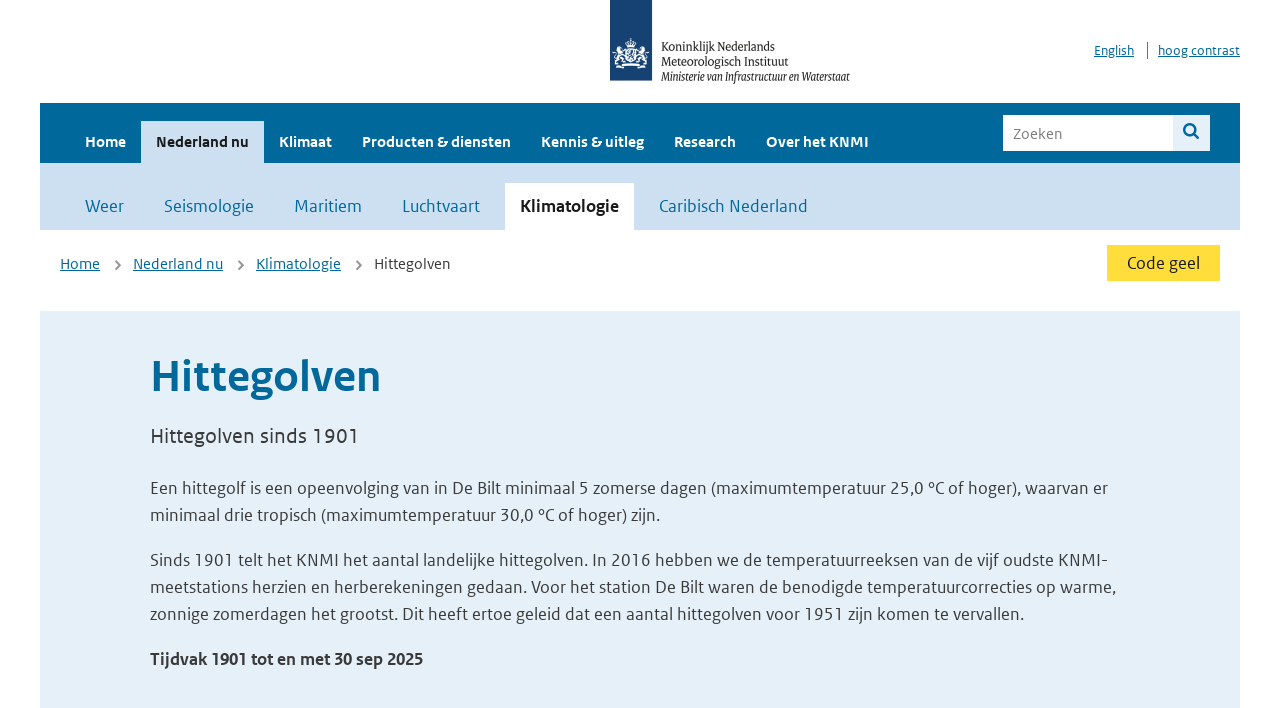

--- FILE ---
content_type: text/html; charset=utf-8
request_url: https://www.knmi.nl/nederland-nu/klimatologie/lijsten/hittegolven?ref=bitcoinalpha.nl
body_size: 27744
content:
<!DOCTYPE html>
<!--[if lte IE 8]>
  <html class="no-js ie" lang="nl">
<![endif]-->
<!--[if gt IE 8]><!-->
  <html class="no-js" lang="nl">
<!--<![endif]-->
<head>
  <meta charset="utf-8" />
  <title>KNMI - Hittegolven</title>
  <meta name="description" content="">
  <meta name="author" content="" />
  <meta name="viewport" content="width=device-width, initial-scale=1.0" />
  <link rel="shortcut icon" href="/assets/favicon-e5933646f5d8fe2d10b77fac3407738c781e8293699e6285a7ecc4a4d62ee39a.ico" />
  <link rel="apple-touch-icon" href="/assets/apple-touch-icon-34d873d8614be8c7a9ba9354828b2d98e071c7b7c4dd3bc06f6d5511128cf9e6.png" />
  <link rel="stylesheet" href="/assets/application-670fd0580ed0a16493436fc34ebab847fe5a6a202482de3b1b498a5d0c80eb14.css" media="all" data-turbolinks-track="true" />
  <script src="/assets/modernizr/modernizr.min-c210358464829e6a0876292309476f5e50ac865f6d12ae8fc034e06cd4a1a9f9.js" data-turbolinks-track="true"></script>
  <!-- Enable media query support on older browsers -->
  <!--[if lt IE 9]>
    <script src="/assets/respond/respond-f092a47e015986f13a34faaf56f939beac1753fe87006b38bbe9e7e1e9bde98f.js" data-turbolinks-track="true"></script>
  <![endif]-->
  

</head>
<body data-no-turbolink="true" class="">

<script>
  function readCookie(name) {
    var nameEq = name + "=";
    var ca = document.cookie.split(';');
    for(var i=0; i < ca.length; i++) {
      var c = ca[i];
      while (c.charAt(0)==' ') c = c.substring(1, c.length);
      if (c.indexOf(nameEq) == 0) return c.substring(nameEq.length, c.length);
    }
    return null;
  }

  if (readCookie('high_contrast')) {
    document.body.classList.add('high-contrast');
  }
</script>


<a tabindex="0" id="skiplink" href="#mainBody">Naar de hoofd content</a>

<!--[if lt IE 9]>
<div class="browsehappy">
	Je gebruikt een verouderde browser. Voor een betere gebruikerservaring kun je jouw browser upgraden.
</div>
<![endif]-->


  <script type="text/javascript">
    (function(window, document, dataLayerName, id) { window[dataLayerName]=window[dataLayerName]||[],window[dataLayerName].push({start:(new Date).getTime(),event:"stg.start"});var scripts=document.getElementsByTagName('script')[0],tags=document.createElement('script'); function stgCreateCookie(a,b,c){var d="";if(c){var e=new Date;e.setTime(e.getTime()+24*c*60*60*1e3),d="; expires="+e.toUTCString()}document.cookie=a+"="+b+d+"; path=/"} var isStgDebug=(window.location.href.match("stg_debug")||document.cookie.match("stg_debug"))&&!window.location.href.match("stg_disable_debug");stgCreateCookie("stg_debug",isStgDebug?1:"",isStgDebug?14:-1); var qP=[];dataLayerName!=="dataLayer"&&qP.push("data_layer_name="+dataLayerName),isStgDebug&&qP.push("stg_debug");var qPString=qP.length>0?("?"+qP.join("&")):""; tags.async=!0,tags.src="//statistiek.rijksoverheid.nl/containers/"+id+".js"+qPString,scripts.parentNode.insertBefore(tags,scripts); !function(a,n,i){a[n]=a[n]||{};for(var c=0;c<i.length;c++)!function(i){a[n][i]=a[n][i]||{},a[n][i].api=a[n][i].api||function(){var a=[].slice.call(arguments,0);"string"==typeof a[0]&&window[dataLayerName].push({event:n+"."+i+":"+a[0],parameters:[].slice.call(arguments,1)})}}(i[c])}(window,"ppms",["tm","cm"]); })(window, document, 'dataLayer', 'a6ff5401-511d-4ec1-afc4-e0831fbe9ddf');
  </script>
  <noscript><iframe src="//statistiek.rijksoverheid.nl/containers/a6ff5401-511d-4ec1-afc4-e0831fbe9ddf/noscript.html" height="0" width="0" style="display:none;visibility:hidden"></iframe></noscript>

<header class="site-header">
  <div class="wrapper relative">
    <div class="site-header__logowrp">
      <a href="/home">
        <img src="/assets/logo_large-1eaabc639fd87bd3867e4e1e3358711968aad57ca90d766ecdd62f93930abf3b.png" class="site-header__logo large" alt="Logo Koninklijk Nederlands Meteorologisch Instituut | Ministerie van Infrastructuur en Waterstaat" />
        <img src="/assets/logo_small-1baa32513983c8487125691a74eb1059daa8f31f4c8a03da6e92a7f8a3b8e283.svg" class="site-header__logo small" alt="Logo Koninklijk Nederlands Meteorologisch Instituut | Ministerie van Infrastructuur en Waterstaat" />
        <noscript>
          <img class="site-header__logo" width="230" height="79" alt="Logo KNMI" src="/assets/logo_large-1eaabc639fd87bd3867e4e1e3358711968aad57ca90d766ecdd62f93930abf3b.png" />
        </noscript>
      </a>
    </div>
    <div class="site-header__meta">
      <a href="/over-het-knmi/about">English</a>
      <a data-active="normaal contrast" data-inactive="hoog contrast" class="highcontrast-toggle hidden" href="#"></a>
    </div>
  </div>
  <div class="wrapper--navbar">
    <div class="main-navbar">
        <nav>
          <ul>
              <li>
                <a class="" href="/home" target="">
                  Home
                  
                </a>
              </li>
              <li>
                <a class="is-active" href="/nederland-nu/weer" target="">
                  Nederland nu
                  <span class="nav-toggle icon-arrow-small-down" aria-label="Heeft submenu"></span>
                </a>
                  <ul>
    <li><a class="" href="/nederland-nu/weer">Weer</a></li>
    <li><a class="" href="/nederland-nu/seismologie">Seismologie</a></li>
    <li><a class="" href="/nederland-nu/maritiem">Maritiem</a></li>
    <li><a class="" href="/nederland-nu/luchtvaart">Luchtvaart</a></li>
    <li><a class="is-active" href="/nederland-nu/klimatologie">Klimatologie</a></li>
    <li><a class="" href="/nederland-nu/weer/waarschuwingen-en-verwachtingen/caribisch-nederland">Caribisch Nederland</a></li>
</ul>

              </li>
              <li>
                <a class="" href="/klimaat" target="">
                  Klimaat
                  
                </a>
              </li>
              <li>
                <a class="" href="/producten-en-diensten" target="">
                  Producten &amp; diensten
                  
                </a>
              </li>
              <li>
                <a class="" href="/kennis-en-datacentrum" target="">
                  Kennis &amp; uitleg
                  
                </a>
              </li>
              <li>
                <a class="" href="/research" target="">
                  Research
                  
                </a>
              </li>
              <li>
                <a class="" href="/over-het-knmi/over" target="">
                  Over het KNMI
                  <span class="nav-toggle icon-arrow-small-down" aria-label="Heeft submenu"></span>
                </a>
                  <ul>
    <li><a class="" href="/over-het-knmi/over">Over het KNMI</a></li>
    <li><a class="" href="/over-het-knmi/bestuur">Bestuur</a></li>
    <li><a class="" href="/over-het-knmi/kerntaken">Kerntaken</a></li>
    <li><a class="" href="/over-het-knmi/KNMI-werkt-internationaal">Internationaal</a></li>
    <li><a class="" href="/over-het-knmi/vacatures">Werken bij</a></li>
    <li><a class="" href="/over-het-knmi/nieuws">Nieuws</a></li>
    <li><a class="" href="/over-het-knmi/agenda">Agenda</a></li>
    <li><a class="" href="/over-het-knmi/pers">Pers</a></li>
    <li><a class="" href="/over-het-knmi/contact/contactformulier">Contact</a></li>
</ul>

              </li>
          </ul>
        </nav>
      
      <form class="main-navbar__search" autocomplete="off" method="GET" action="/zoeken">
        <fieldset>
          <legend class="main-navbar__search-legend">Zoek binnen de site</legend>
          <div class="main-navbar__search-context">
            <input id="context_search" type="radio" name="context" value="/zoeken" />
            <label for="context_search"><span>binnen de hele site</span></label>
            <input id="context_data_center" type="radio" name="context" value="/kennis-en-datacentrum/zoekresultaten" />
            <label for="context_data_center"><span>binnen het kennis- &amp; datacentrum</span></label>
          </div>
          <label class="main-navbar__search-label" for="q">Trefwoord</label>
          <input type="text" id="q" name="q" placeholder="Zoeken" />
          <button class="icon-search" type="submit"><span>Zoek</span></button>
        </fieldset>
      </form>
      <a class="icon-menu main-navbar__toggle" href="#">Menu</a>
    </div>
    <div class="main-navbar__sub">
        <nav>
          <ul>
    <li><a class="" href="/nederland-nu/weer">Weer</a></li>
    <li><a class="" href="/nederland-nu/seismologie">Seismologie</a></li>
    <li><a class="" href="/nederland-nu/maritiem">Maritiem</a></li>
    <li><a class="" href="/nederland-nu/luchtvaart">Luchtvaart</a></li>
    <li><a class="is-active" href="/nederland-nu/klimatologie">Klimatologie</a></li>
    <li><a class="" href="/nederland-nu/weer/waarschuwingen-en-verwachtingen/caribisch-nederland">Caribisch Nederland</a></li>
</ul>

        </nav>
    </div>
  </div>
</header>

<div class="nav-overlay">
  <a href="#" class="main-navbar__close icon-close">Sluiten</a>
  <div class="nav-overlay__inner"></div>
</div>


<main id="mainBody" tabindex="0"  lang=nl>
  
	
<div class="partials_wrapper">
    <div class="wrapper js_breadcrumb ">
          <ul class="breadcrumb">
        <li><a class="" href="/">Home</a></li>
        <li><a class="" href="/nederland-nu/weer">Nederland nu</a></li>
        <li><a class="" href="/nederland-nu/klimatologie">Klimatologie</a></li>
      	<li>Hittegolven</li>
  </ul>

        
<div class="weather-small">
    <a href="/nederland-nu/weer/waarschuwingen" class="weather-small__alert weather-small--yellow">
        Code geel
    </a>
</div>

    </div>

    
</div>


<div class="wrapper">
		<div class="columns filled-main-content padding-bottom-0">
			<div class="col-sm-12 col-md-10 col-md-offset-1">
				<h1 class="color-blue">Hittegolven</h1>
			</div>
		</div>
				<div class="columns filled-main-content">
	<div class="col-sm-12 col-md-10 col-md-offset-1">

			<p class="intro margin-top-0">Hittegolven sinds 1901</p>
			Een hittegolf is een opeenvolging van in De Bilt minimaal 5 zomerse dagen (maximumtemperatuur 25,0 &deg;C of hoger), waarvan er minimaal drie tropisch (maximumtemperatuur 30,0 &deg;C of hoger) zijn.<p>Sinds 1901 telt het KNMI het aantal landelijke hittegolven. In 2016 hebben we de temperatuurreeksen van de vijf oudste KNMI-meetstations herzien en herberekeningen gedaan. Voor het station De Bilt waren de benodigde temperatuurcorrecties op warme, zonnige zomerdagen het grootst. Dit heeft ertoe geleid dat een aantal hittegolven voor 1951 zijn komen te vervallen.<p><b>Tijdvak 1901 tot en met 30 sep 2025</b></p>

	</div>
</div>
				<div   class="columns filled-main-content">
	<div class="col-sm-12 col-md-10 col-md-offset-1">
		<div class="filled-main-content__highlight media">
			<div class="text-center color-blue">
				<span class="margin-bottom-20 icon-shake swipehint hide-on-lg hide-on-xl">Scroll onderstaande tabel om meer te zien</span>
			</div>
			<div class="table__wrp">
				<table  data-sortable  class="table">
						<thead>
							<tr>
									<th scope="col"
									 data-sorted="true" 
									 class="text-center">Van</th>
									<th scope="col"
									 data-sorted="false" 
									 class="text-center">tot en met</th>
									<th scope="col"
									 data-sorted="false" 
									 class="text-right">Duur<br>in<br>dagen</th>
									<th scope="col"
									 data-sorted="false" 
									 class="text-right">Aantal<br>tropische<br>dagen</th>
									<th scope="col"
									 data-sorted="false" 
									 class="text-right">Hoogste<br>temperatuur<br>&deg;C</th>
									<th scope="col"
									 data-sorted="false" 
									 class="text-right">Datum<br>hoogste<br>temperatuur</th>
									<th scope="col"
									 data-sorted="false" 
									 class="text-right">Hittegolf<br>getal *</th>
							</tr>
						</thead>
						<tbody>
								<tr>
										<td class="text-center">08 aug 1911</td>
										<td class="text-center">14 aug 1911</td>
										<td class="text-right">7</td>
										<td class="text-right">5</td>
										<td class="text-right">33.0</td>
										<td class="text-right">10 aug 1911</td>
										<td class="text-right">36.8</td>
								</tr>
								<tr>
										<td class="text-center">21 mei 1922</td>
										<td class="text-center">25 mei 1922</td>
										<td class="text-right">5</td>
										<td class="text-right">3</td>
										<td class="text-right">32.8</td>
										<td class="text-right">24 mei 1922</td>
										<td class="text-right">27.1</td>
								</tr>
								<tr>
										<td class="text-center">05 jul 1923</td>
										<td class="text-center">14 jul 1923</td>
										<td class="text-right">10</td>
										<td class="text-right">5</td>
										<td class="text-right">33.1</td>
										<td class="text-right">11 jul 1923</td>
										<td class="text-right">48.3</td>
								</tr>
								<tr>
										<td class="text-center">20 jun 1941</td>
										<td class="text-center">26 jun 1941</td>
										<td class="text-right">7</td>
										<td class="text-right">3</td>
										<td class="text-right">32.0</td>
										<td class="text-right">23 jun 1941</td>
										<td class="text-right">24.4</td>
								</tr>
								<tr>
										<td class="text-center">06 jul 1941</td>
										<td class="text-center">13 jul 1941</td>
										<td class="text-right">8</td>
										<td class="text-right">6</td>
										<td class="text-right">32.2</td>
										<td class="text-right">12 jul 1941</td>
										<td class="text-right">44.8</td>
								</tr>
								<tr>
										<td class="text-center">14 aug 1947</td>
										<td class="text-center">21 aug 1947</td>
										<td class="text-right">8</td>
										<td class="text-right">3</td>
										<td class="text-right">32.2</td>
										<td class="text-right">16 aug 1947</td>
										<td class="text-right">29.1</td>
								</tr>
								<tr>
										<td class="text-center">26 jul 1948</td>
										<td class="text-center">30 jul 1948</td>
										<td class="text-right">5</td>
										<td class="text-right">4</td>
										<td class="text-right">31.3</td>
										<td class="text-right">28 jul 1948</td>
										<td class="text-right">26.1</td>
								</tr>
								<tr>
										<td class="text-center">29 jul 1975</td>
										<td class="text-center">15 aug 1975</td>
										<td class="text-right">18</td>
										<td class="text-right">6</td>
										<td class="text-right">32.9</td>
										<td class="text-right">08 aug 1975</td>
										<td class="text-right">76.1</td>
								</tr>
								<tr>
										<td class="text-center">23 jun 1976</td>
										<td class="text-center">09 jul 1976</td>
										<td class="text-right">17</td>
										<td class="text-right">10</td>
										<td class="text-right">34.9</td>
										<td class="text-right">03 jul 1976</td>
										<td class="text-right">96.3</td>
								</tr>
								<tr>
										<td class="text-center">29 jul 1982</td>
										<td class="text-center">04 aug 1982</td>
										<td class="text-right">7</td>
										<td class="text-right">4</td>
										<td class="text-right">31.9</td>
										<td class="text-right">02 aug 1982</td>
										<td class="text-right">32.8</td>
								</tr>
								<tr>
										<td class="text-center">04 jul 1983</td>
										<td class="text-center">12 jul 1983</td>
										<td class="text-right">9</td>
										<td class="text-right">3</td>
										<td class="text-right">33.0</td>
										<td class="text-right">11 jul 1983</td>
										<td class="text-right">37.1</td>
								</tr>
								<tr>
										<td class="text-center">26 jul 1990</td>
										<td class="text-center">04 aug 1990</td>
										<td class="text-right">10</td>
										<td class="text-right">3</td>
										<td class="text-right">35.3</td>
										<td class="text-right">04 aug 1990</td>
										<td class="text-right">40.5</td>
								</tr>
								<tr>
										<td class="text-center">19 jul 1994</td>
										<td class="text-center">31 jul 1994</td>
										<td class="text-right">13</td>
										<td class="text-right">5</td>
										<td class="text-right">34.1</td>
										<td class="text-right">24 jul 1994</td>
										<td class="text-right">57.7</td>
								</tr>
								<tr>
										<td class="text-center">29 jul 1995</td>
										<td class="text-center">03 aug 1995</td>
										<td class="text-right">6</td>
										<td class="text-right">3</td>
										<td class="text-right">32.3</td>
										<td class="text-right">31 jul 1995</td>
										<td class="text-right">31.5</td>
								</tr>
								<tr>
										<td class="text-center">05 aug 1997</td>
										<td class="text-center">13 aug 1997</td>
										<td class="text-right">9</td>
										<td class="text-right">5</td>
										<td class="text-right">32.1</td>
										<td class="text-right">13 aug 1997</td>
										<td class="text-right">42.2</td>
								</tr>
								<tr>
										<td class="text-center">28 jul 1999</td>
										<td class="text-center">04 aug 1999</td>
										<td class="text-right">8</td>
										<td class="text-right">3</td>
										<td class="text-right">31.4</td>
										<td class="text-right">01 aug 1999</td>
										<td class="text-right">34.0</td>
								</tr>
								<tr>
										<td class="text-center">22 aug 2001</td>
										<td class="text-center">26 aug 2001</td>
										<td class="text-right">5</td>
										<td class="text-right">3</td>
										<td class="text-right">31.1</td>
										<td class="text-right">25 aug 2001</td>
										<td class="text-right">24.0</td>
								</tr>
								<tr>
										<td class="text-center">31 jul 2003</td>
										<td class="text-center">13 aug 2003</td>
										<td class="text-right">14</td>
										<td class="text-right">7</td>
										<td class="text-right">35.0</td>
										<td class="text-right">07 aug 2003</td>
										<td class="text-right">67.4</td>
								</tr>
								<tr>
										<td class="text-center">02 aug 2004</td>
										<td class="text-center">11 aug 2004</td>
										<td class="text-right">10</td>
										<td class="text-right">3</td>
										<td class="text-right">32.5</td>
										<td class="text-right">09 aug 2004</td>
										<td class="text-right">35.1</td>
								</tr>
								<tr>
										<td class="text-center">18 jun 2005</td>
										<td class="text-center">24 jun 2005</td>
										<td class="text-right">7</td>
										<td class="text-right">3</td>
										<td class="text-right">32.8</td>
										<td class="text-right">20 jun 2005</td>
										<td class="text-right">28.5</td>
								</tr>
								<tr>
										<td class="text-center">30 jun 2006</td>
										<td class="text-center">06 jul 2006</td>
										<td class="text-right">7</td>
										<td class="text-right">3</td>
										<td class="text-right">32.0</td>
										<td class="text-right">04 jul 2006</td>
										<td class="text-right">31.7</td>
								</tr>
								<tr>
										<td class="text-center">15 jul 2006</td>
										<td class="text-center">30 jul 2006</td>
										<td class="text-right">16</td>
										<td class="text-right">8</td>
										<td class="text-right">35.7</td>
										<td class="text-right">19 jul 2006</td>
										<td class="text-right">85.8</td>
								</tr>
								<tr>
										<td class="text-center">21 jul 2013</td>
										<td class="text-center">27 jul 2013</td>
										<td class="text-right">7</td>
										<td class="text-right">3</td>
										<td class="text-right">32.6</td>
										<td class="text-right">22 jul 2013</td>
										<td class="text-right">27.8</td>
								</tr>
								<tr>
										<td class="text-center">30 jun 2015</td>
										<td class="text-center">05 jul 2015</td>
										<td class="text-right">6</td>
										<td class="text-right">3</td>
										<td class="text-right">33.1</td>
										<td class="text-right">01 jul 2015</td>
										<td class="text-right">33.5</td>
								</tr>
								<tr>
										<td class="text-center">15 jul 2018</td>
										<td class="text-center">27 jul 2018</td>
										<td class="text-right">13</td>
										<td class="text-right">4</td>
										<td class="text-right">35.7</td>
										<td class="text-right">26 jul 2018</td>
										<td class="text-right">52.7</td>
								</tr>
								<tr>
										<td class="text-center">29 jul 2018</td>
										<td class="text-center">07 aug 2018</td>
										<td class="text-right">10</td>
										<td class="text-right">4</td>
										<td class="text-right">33.9</td>
										<td class="text-right">07 aug 2018</td>
										<td class="text-right">40.9</td>
								</tr>
								<tr>
										<td class="text-center">22 jul 2019</td>
										<td class="text-center">27 jul 2019</td>
										<td class="text-right">6</td>
										<td class="text-right">4</td>
										<td class="text-right">37.5</td>
										<td class="text-right">25 jul 2019</td>
										<td class="text-right">48.2</td>
								</tr>
								<tr>
										<td class="text-center">23 aug 2019</td>
										<td class="text-center">28 aug 2019</td>
										<td class="text-right">6</td>
										<td class="text-right">3</td>
										<td class="text-right">32.8</td>
										<td class="text-right">27 aug 2019</td>
										<td class="text-right">28.3</td>
								</tr>
								<tr>
										<td class="text-center">05 aug 2020</td>
										<td class="text-center">17 aug 2020</td>
										<td class="text-right">13</td>
										<td class="text-right">9</td>
										<td class="text-right">34.6</td>
										<td class="text-right">08 aug 2020</td>
										<td class="text-right">79.6</td>
								</tr>
								<tr>
										<td class="text-center">09 aug 2022</td>
										<td class="text-center">16 aug 2022</td>
										<td class="text-right">8</td>
										<td class="text-right">5</td>
										<td class="text-right">32.3</td>
										<td class="text-right">12 aug 2022</td>
										<td class="text-right">36.4</td>
								</tr>
								<tr>
										<td class="text-center">28 jun 2025</td>
										<td class="text-center">02 jul 2025</td>
										<td class="text-right">5</td>
										<td class="text-right">3</td>
										<td class="text-right">35.5</td>
										<td class="text-right">01 jul 2025</td>
										<td class="text-right">26.8</td>
								</tr>
								<tr>
										<td class="text-center">11 aug 2025</td>
										<td class="text-center">15 aug 2025</td>
										<td class="text-right">5</td>
										<td class="text-right">3</td>
										<td class="text-right">31.4</td>
										<td class="text-right">14 aug 2025</td>
										<td class="text-right">24.7</td>
								</tr>
								<tr>
										<td class="text-center"><b>Totaal 32 hittegolven</b></td>
										<td class="text-center"></td>
										<td class="text-right"></td>
										<td class="text-right"></td>
										<td class="text-right"></td>
										<td class="text-right"></td>
										<td class="text-right"></td>
								</tr>
						</tbody>
				</table>
			</div>
		</div>
	</div>
</div>
				<div class="columns filled-main-content">
	<div class="col-sm-12 col-md-10 col-md-offset-1">

			* Het hittegolfgetal wordt berekend door van de reeks van dagen met een maximumtemperatuur boven de 25 graden alle waarden boven de 25 graden bij elkaar op te tellen. Een temperatuur van 25,6 °C draagt 0,6 bij aan het hittegolfgetal, een temperatuur van 31,2 °C draagt 6,2 bij.

	</div>
</div>



</div>

<script>
    document.addEventListener('DOMContentLoaded', function () {
        $("[data-filter]").on("click", function (event) {
            event.preventDefault();
            $(this).closest(".tabs__list").find("button").removeClass("is-active");
            $(this).addClass("is-active");

            $chartContainer = $(this).closest('.chart-filter');

            $chartContainer.find("form input[type='hidden']").val(
                JSON.stringify($(this).data('filter'))
            );

            $chartContainer.find("form input[type='hidden']").data("id", $(this).data("id"))
            $chartContainer.find("form input[type='hidden']").data("valueIndex", $(this).data("valueIndex"))
            $chartContainer.find("form input[type='hidden']").data("valueId", $(this).data("valueId"))

            // TODO can we call handlesubmit ourselves?
            $chartContainer.find("form > button").trigger("click");
        });

		//Accordion events
		//For accessibility purposes, we will set the tabindices to -1 of all links inside the accordion, when it is not open.
		$('.accordion').next().find('a, button, input, iframe').attr('tabindex', '-1');
        $('.accordion').on('click', function(event) {
			event.preventDefault();
            if ($(this).hasClass('accordion--open')) {
				$(this).removeClass('accordion--open').attr('aria-selected', 'false');
				$(this).next().attr('tabindex', '-1');
				$(this).next().find('a, button, input, iframe').attr('tabindex', '-1');
            } else {
				$(this).addClass('accordion--open').attr('aria-selected', 'true');
				$(this).next().attr('tabindex', '0');
				$(this).next().find('a, button, input, iframe').removeAttr('tabindex');
            }
        });
    });
</script>

</main>

<footer class="site-footer">
    <div class="share">
      <ul class="share__list">
        <h1><div class="share__title">Volg ons op social media</div></h1>
          <li>
            <a href="https://nl.linkedin.com/company/knmi" class="share__button volg ons op linkedin" target="_blank" rel="noopener" title="Volg ons op LinkedIn">
              <img alt="Volg ons op LinkedIn" class="social-icon" src="https://cdn.knmi.nl/system/social_links/images/000/000/001/icon/knmi-footer-social-linkedin.png?1749627699" />
            </a>
          </li>
          <li>
            <a href="https://www.instagram.com/knmi.nl/" class="share__button volg ons op instagram" target="_blank" rel="noopener" title="Volg ons op Instagram">
              <img alt="Volg ons op Instagram" class="social-icon" src="https://cdn.knmi.nl/system/social_links/images/000/000/004/icon/knmi-footer-social-instagram.png?1749627794" />
            </a>
          </li>
          <li>
            <a href="https://www.youtube.com/channel/UCqQtmDbRgKOoJ_lPv_mU9nQ" class="share__button volg ons op youtube" target="_blank" rel="noopener" title="Volg ons op YouTube">
              <img alt="Volg ons op YouTube" class="social-icon" src="https://cdn.knmi.nl/system/social_links/images/000/000/002/icon/knmi-footer-social-youtube.png?1749627739" />
            </a>
          </li>
          <li>
            <a href="https://bsky.app/profile/knmi.nl" class="share__button volg ons op bluesky" target="_blank" rel="noopener" title="Volg ons op Bluesky">
              <img alt="Volg ons op Bluesky" class="social-icon" src="https://cdn.knmi.nl/system/social_links/images/000/000/005/icon/knmi-footer-social-bluesky.png?1752742142" />
            </a>
          </li>
          <li>
            <a href="https://social.overheid.nl/@knmi" class="share__button volg ons op mastodon" target="_blank" rel="noopener" title="Volg ons op Mastodon">
              <img alt="Volg ons op Mastodon" class="social-icon" src="https://cdn.knmi.nl/system/social_links/images/000/000/003/icon/knmi-footer-social-mastodon.png?1752741602" />
            </a>
          </li>
      </ul>
    </div>
  <div>
    <ul>
      <li><a href="/copyright">Copyright</a></li>
      <li><a href="/privacy">Privacy</a></li>
      <li><a href="/cookies">Cookies</a></li>
      <li><a href="/toegankelijkheid">Toegankelijkheid</a></li>
    </ul>
  </div>
</footer>


<div class="loading-modal"></div>

<script src="/assets/application-6c1ad9ba551c55474cdace389db0f5c65d8464963d12264487d42788023863ec.js" data-turbolinks-track="true"></script>



</body>
</html>
